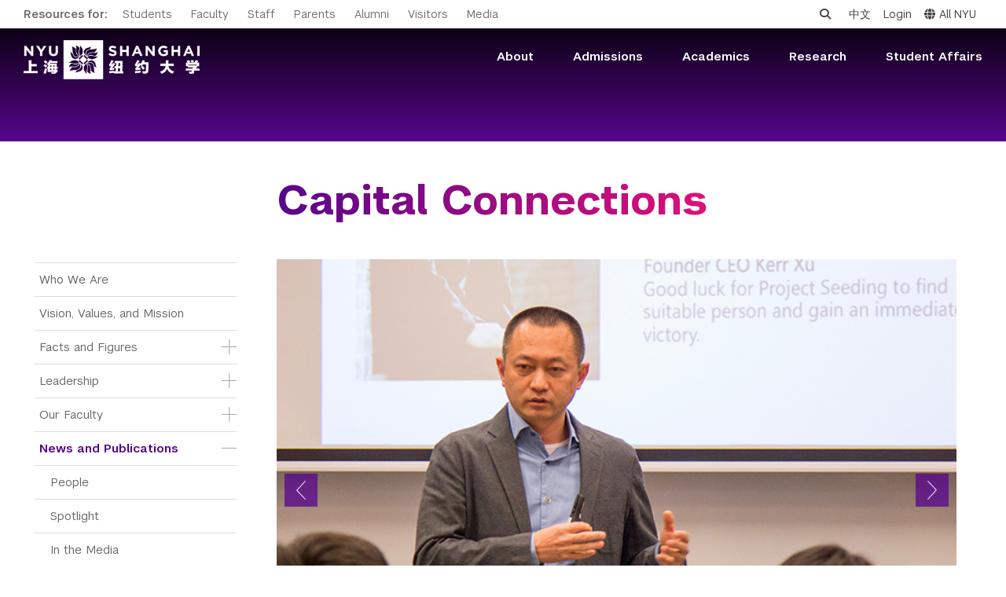

--- FILE ---
content_type: text/html; charset=UTF-8
request_url: https://shanghai.nyu.edu/photos/seeding-project?page=7
body_size: 12032
content:
<!DOCTYPE html>
<html lang="en" dir="ltr" prefix="og: https://ogp.me/ns#">
    <head>
        <meta charset="utf-8" />
<script async src="https://www.googletagmanager.com/gtag/js?id=G-XTKMZC5NF8"></script>
<script>window.dataLayer = window.dataLayer || [];function gtag(){dataLayer.push(arguments)};gtag("js", new Date());gtag("set", "developer_id.dMDhkMT", true);gtag("config", "G-XTKMZC5NF8", {"groups":"default","page_placeholder":"PLACEHOLDER_page_location"});</script>
<script>(function(w,d,s,l,i){w[l]=w[l]||[];w[l].push({'gtm.start':
new Date().getTime(),event:'gtm.js'});var f=d.getElementsByTagName(s)[0],
j=d.createElement(s),dl=l!='dataLayer'?'&amp;l='+l:'';j.async=true;j.src=
'https://www.googletagmanager.com/gtm.js?id='+i+dl;f.parentNode.insertBefore(j,f);
})(window,document,'script','dataLayer','GTM-PV8WSRV');
</script>
<meta name="abstract" content="Jointly established by New York University and East China Normal University, NYU Shanghai is the third degree-granting campus in NYU’s global network, joining NYU Abu Dhabi and NYU&#039;s campus in New York City." />
<meta name="keywords" content="NYU Shanghai, NYU, Shanghai, 上海纽约大学, 纽约大学, American Language Institute, ALI, Academic English Preparation Program, AEP, Professional English Program, PEP, Comprehensive English Program, CEP, ALI at NYU Shanghai, 美国语言研究院, 学术英语预备课程, 职业英语课程, 综合英语课程," />
<link rel="canonical" href="https://shanghai.nyu.edu/photos/seeding-project" />
<link rel="shortlink" href="https://shanghai.nyu.edu/node/7759" />
<meta name="robots" content="index, follow, max-snippet:-1, max-video-preview:-1, max-image-preview:large" />
<meta name="generator" content="NYU Shanghai Web Services" />
<meta property="og:type" content="University" />
<meta property="og:title" content="Capital Connections" />
<meta property="og:updated_time" content="2016-04-01T14:20:15+08:00" />
<meta property="fb:pages" content="401985679814054" />
<meta name="twitter:title" content="Capital Connections" />
<meta name="Generator" content="Drupal 10 (https://www.drupal.org)" />
<meta name="MobileOptimized" content="width" />
<meta name="HandheldFriendly" content="true" />
<meta name="viewport" content="width=device-width, initial-scale=1, shrink-to-fit=no" />
<meta http-equiv="x-ua-compatible" content="ie=edge" />
<link rel="icon" href="/themes/custom/shanghai/favicon.ico" type="image/vnd.microsoft.icon" />
<link rel="alternate" hreflang="en" href="https://shanghai.nyu.edu/photos/seeding-project" />

        <title>Capital Connections | NYU Shanghai</title>
        <link rel="stylesheet" media="all" href="/sites/default/files/css/css_ECaLUJoQ6Zald9qZkSxCMdrvXyMXEk4j_1N6pqhO-SA.css?delta=0&amp;language=en&amp;theme=shanghai&amp;include=eJxlkOEKxSAIRl-obo8U5rxNVhpZP_b2d-PCBhsIyjniBybALQ49qoV0z5FRxSXVYaNDiwl6Zw0XeKtcNEHxNvbCkt9edCGH2img1qZCMuzz3PI-dYIF-6zJyT6jreHfnK0geQV-Bl28Qhb-Mvqmbbabn8Gx6jIL2ccK43a78wh5Eme7DarHB4x-XiNrrA" />
<link rel="stylesheet" media="all" href="/sites/default/files/css/css_kPWAHGfP4oLsljAwdQ_sAjaENjRjTtw7aBJuYnODaQs.css?delta=1&amp;language=en&amp;theme=shanghai&amp;include=eJxlkOEKxSAIRl-obo8U5rxNVhpZP_b2d-PCBhsIyjniBybALQ49qoV0z5FRxSXVYaNDiwl6Zw0XeKtcNEHxNvbCkt9edCGH2img1qZCMuzz3PI-dYIF-6zJyT6jreHfnK0geQV-Bl28Qhb-Mvqmbbabn8Gx6jIL2ccK43a78wh5Eme7DarHB4x-XiNrrA" />
<link rel="stylesheet" media="print" href="/sites/default/files/css/css_uoBNm2FxVgWpj2yot8BUDBi4v37Wh_HWFC1YAu3mWvw.css?delta=2&amp;language=en&amp;theme=shanghai&amp;include=eJxlkOEKxSAIRl-obo8U5rxNVhpZP_b2d-PCBhsIyjniBybALQ49qoV0z5FRxSXVYaNDiwl6Zw0XeKtcNEHxNvbCkt9edCGH2img1qZCMuzz3PI-dYIF-6zJyT6jreHfnK0geQV-Bl28Qhb-Mvqmbbabn8Gx6jIL2ccK43a78wh5Eme7DarHB4x-XiNrrA" />
<link rel="stylesheet" media="all" href="https://cdnjs.cloudflare.com/ajax/libs/font-awesome/6.7.1/css/all.min.css" />
<link rel="stylesheet" media="all" href="https://globalnav.digicomm.nyu.edu/v2.8.0/global-nav.css" />
<link rel="stylesheet" media="all" href="/sites/default/files/css/css_aoF9Lu6m9loHfj-aLL1cEMw0HFnBccnalLudmrNx6fk.css?delta=5&amp;language=en&amp;theme=shanghai&amp;include=eJxlkOEKxSAIRl-obo8U5rxNVhpZP_b2d-PCBhsIyjniBybALQ49qoV0z5FRxSXVYaNDiwl6Zw0XeKtcNEHxNvbCkt9edCGH2img1qZCMuzz3PI-dYIF-6zJyT6jreHfnK0geQV-Bl28Qhb-Mvqmbbabn8Gx6jIL2ccK43a78wh5Eme7DarHB4x-XiNrrA" />
<link rel="stylesheet" media="all" href="//cdnjs.cloudflare.com/ajax/libs/magnific-popup.js/1.1.0/magnific-popup.min.css" />
<link rel="stylesheet" media="all" href="/sites/default/files/css/css_VsUYQsCzbmTA1ezhR5bPCMI7kb0Be_jtzmClGMP8rUs.css?delta=7&amp;language=en&amp;theme=shanghai&amp;include=eJxlkOEKxSAIRl-obo8U5rxNVhpZP_b2d-PCBhsIyjniBybALQ49qoV0z5FRxSXVYaNDiwl6Zw0XeKtcNEHxNvbCkt9edCGH2img1qZCMuzz3PI-dYIF-6zJyT6jreHfnK0geQV-Bl28Qhb-Mvqmbbabn8Gx6jIL2ccK43a78wh5Eme7DarHB4x-XiNrrA" />

        
                <script type="module" src="/themes/custom/shanghai/js/esm/main.js"></script>
        <script>
            var _hmt = _hmt || [];
            (function() {
            var hm = document.createElement("script");
            hm.src = "https://hm.baidu.com/hm.js?f3abcc1166e61625de6700cbb53e7d3d";
            var s = document.getElementsByTagName("script")[0];
            s.parentNode.insertBefore(hm, s);
            })();
        </script>
    </head>
        <body class="layout-no-sidebars page-node-7759 not-front not-logged-in i18n-en section-photos page-node section-node-7759 section-photos-seeding-project node-7759 node-type-album path-node node--type-album">
        <a href="#main-content" class="visually-hidden focusable skip-link">
            Skip to main content
        </a>
        <noscript><iframe src="https://www.googletagmanager.com/ns.html?id=GTM-PV8WSRV" height="0" width="0" style="display:none;visibility:hidden;"></iframe>
</noscript>
          <div class="dialog-off-canvas-main-canvas" data-off-canvas-main-canvas>
    

    <div class='nyu-header-wrapper' aria-label="Site header">
               

<div class="global-topbar" id="global-topbar">
  <div class="inner">
    <div class="topbar-logo">
      <a href="/" title="Home">
                <img src="/themes/custom/shanghai/images/r2/logo_white_topbar.png" alt="NYU Shanghai">
      </a>
    </div>
    <div class="topbar-main">
      <ul>
        <li>Resources for:</li>
        <li><a href="/students/" title="Students">Students</a></li>
        <li><a href="/academics/faculty" title="Faculty">Faculty</a></li>
        <li><a href="/staff" title="Staff">Staff</a></li>
        <li><a href="/community/parents/" title="Parents">Parents</a></li>
        <li><a href="/community/alumni" title="Alumni">Alumni</a></li>
        <li><a href="/admissions/us-visit/" title="Visitors">Visitors</a></li>
        <li><a href="/in-the-media" title="Media">Media</a></li>
      </ul>
    </div>
    <div class="topbar-side">
      <ul>
        <li class="topbar-search">
          <div class="topbar-search-form" id="topbar-search-form"><form class="search-block-form search-form form-row" data-drupal-selector="search-block-form" action="/search/node" method="get" id="search-block-form" accept-charset="UTF-8">
  




        
  <div class="js-form-item js-form-type-search form-type-search js-form-item-keys form-item-keys form-no-label mb-3">
          <label for="edit-keys" class="visually-hidden">Search</label>
                    
<input title="Enter the terms you wish to search for." data-drupal-selector="edit-keys" type="search" id="edit-keys" name="keys" value="" size="15" maxlength="128" class="form-search form-control" placeholder="Search" />

                      </div>
<div data-drupal-selector="edit-actions" class="form-actions js-form-wrapper form-wrapper mb-3 views-exposed-widget views-submit-button" id="edit-actions--3"><button data-drupal-selector="edit-submit" type="submit" id="edit-submit" value="Search" class="button js-form-submit form-submit btn btn-primary">Search</button>
</div>

</form>
</div>
          <a class="topbar-search-toggle" id="topbar-search-toggle" href="javascript:;" aria-label="Open search"><i class="fa fa-search"></i></a>
        </li>
        <li class="topbar-language-switch"><a href="/cn" title="中文">中文</a></li>
                  <li class="login"><a href="/Shibboleth.sso/Login?target=https%3A%2F%2Fshanghai.nyu.edu%2F%3Fq%3Dshib_login%2Fnode" title="Login">Login</a></li>
                <li class="topbar-all-nyu"><button class="nav-link" id="global-menu-toggle" onclick="globalNavObject.toggleNavigation();" role="button">
					<i class="fa-solid fa-globe"></i>All NYU</button></li>
        <li class="last"><button class="btn-close-navigation" id="btn-close-navigation" aria-label="All NYU Close"><i class="ion-ios-close-empty"></i></button></li>
      </ul>
    </div>
  </div>
</div>

<div class="global-header">
  <div class="inner">
    <header>
            <div class="header-logo">
        <a href="/" title="Home"><img src="/themes/custom/shanghai/images/r2/logo.png" alt="NYU Shanghai"></a>
      </div>
      <div class="mob-topbar-search">
        <button class="mob-topbar-search-toggle" id="mob-topbar-search-toggle" tabindex="0"><i class="fa fa-search"></i></button>
      </div>
      <div class="mob-topbar-search-form" id="mob-topbar-search-form"><form class="search-block-form search-form form-row" data-drupal-selector="search-block-form" action="/search/node" method="get" id="search-block-form" accept-charset="UTF-8">
  




        
  <div class="js-form-item js-form-type-search form-type-search js-form-item-keys form-item-keys form-no-label mb-3">
          <label for="edit-keys" class="visually-hidden">Search</label>
                    
<input title="Enter the terms you wish to search for." data-drupal-selector="edit-keys" type="search" id="edit-keys" name="keys" value="" size="15" maxlength="128" class="form-search form-control" placeholder="Search" />

                      </div>
<div data-drupal-selector="edit-actions" class="form-actions js-form-wrapper form-wrapper mb-3 views-exposed-widget views-submit-button" id="edit-actions--3"><button data-drupal-selector="edit-submit" type="submit" id="edit-submit" value="Search" class="button js-form-submit form-submit btn btn-primary">Search</button>
</div>

</form>
</div>
      <a href="javascript:;" class="button-toggle-nav" id="navigation-toggler" title="click to open">
        <span></span>
        <span></span>
        <span></span>
      </a>
      <nav role="navigation">
        <ul>
                                                                        <li data-mlid=542>
                                  <span>About</span>
                                <div class="submenu">
                  <div class="sub-sections">
                  <h6><span class="dash-left">subsections</span></h6>
                    <ul>
                                                                                                                                                        <li data-subsections-mlid=6787><a href="/page/who-we-are" title="Who We Are">Who We Are</a></li>
                                                                                                                                                            <li data-subsections-mlid=8843><a href="/about/vision-values-and-mission" title="Vision, Values, and Mission">Vision, Values, and Mission</a></li>
                                                                                                                                                            <li data-subsections-mlid=9289><a href="/page/facts-and-figures" title="Facts and Figures">Facts and Figures</a></li>
                                                                                                                                                            <li data-subsections-mlid=1209><a href="/about/leadership" title="Leadership">Leadership</a></li>
                                                                                                                                                            <li data-subsections-mlid=6745><a href="/academics/faculty" title="Our Faculty">Our Faculty</a></li>
                                                                                                                                                            <li data-subsections-mlid=6962><a href="/news" title="News and Publications">News and Publications</a></li>
                                                                                                                                                            <li data-subsections-mlid=9271><a href="/about/our-campus" title="Our Campus">Our Campus</a></li>
                                                                                                                                                            <li data-subsections-mlid=930><a href="/page/contact-us-0" title="Contact Us">Contact Us</a></li>
                                                                                                                                                            <li data-subsections-mlid=6949><a href="/page/nyu-shanghai-education-development-foundation" title="Support Us">Support Us</a></li>
                                                                                                                                                            <li data-subsections-mlid=532><a href="/leadership" title="Leadership">Leadership</a></li>
                                                                                            </ul>
                  </div>
                  <div class="quick-links">
                  <h6><span class="dash-left">quick links</span></h6>
                    <ul>
                                                                                                                                                                                                  <li data-quick-below-mlid=9079><a href="/about/work" title="Work Here">Work Here</a></li>
                                                                                              <li data-quick-below-mlid=6526><a href="https://commencement.shanghai.nyu.edu" title="Commencement">Commencement</a></li>
                                                                                              <li data-quick-below-mlid=6237><a href="https://foundation.shanghai.nyu.edu/" title="NYU Shanghai Foundation ">NYU Shanghai Foundation </a></li>
                                                                                              <li data-quick-below-mlid=6960><a href="/about/Compliance" title="Compliance Reporting Line">Compliance Reporting Line</a></li>
                                                                                              <li data-quick-below-mlid=8386><a href="/campus-safety" title="Campus Safety">Campus Safety</a></li>
                                                                                              <li data-quick-below-mlid=8972><a href="/ehs" title="Environmental Health &amp; Safety">Environmental Health &amp; Safety</a></li>
                                                                                              <li data-quick-below-mlid=8845><a href="/about/policies-and-guidelines" title="Policies and Guidelines">Policies and Guidelines</a></li>
                                                                                              <li data-quick-below-mlid=9274><a href="https://10years.shanghai.nyu.edu/" title="10th Anniversary">10th Anniversary</a></li>
                                                                                              <li data-quick-below-mlid=9520><a href="/page/institute-contemporary-arts" title="Art Gallery">Art Gallery</a></li>
                                                                                                                                                                                                                                                                                                                                                                                                                                                                                                                                                                                                                                                                                                                                                                              </ul>
                  </div>
                </div>
              </li>
                                      <li data-mlid=543>
                                  <span>Admissions</span>
                                <div class="submenu">
                  <div class="sub-sections">
                  <h6><span class="dash-left">subsections</span></h6>
                    <ul>
                                                                                                                                                        <li data-subsections-mlid=6816><a href="/admissions" title="Admissions Overview">Admissions Overview</a></li>
                                                                                                                                                            <li data-subsections-mlid=6759><a href="/undergraduate-admissions" title="Undergraduate Admissions">Undergraduate Admissions</a></li>
                                                                                                                                                            <li data-subsections-mlid=6658><a href="/page/graduate-and-advanced-education" title="Graduate Admissions">Graduate Admissions</a></li>
                                                                                                                                                            <li data-subsections-mlid=6773><a href="/academics/study-away/in" title="Visiting Students">Visiting Students</a></li>
                                                                                            </ul>
                  </div>
                  <div class="quick-links">
                  <h6><span class="dash-left">quick links</span></h6>
                    <ul>
                                                                                                                                                                                                                                                                                                                                                                                                                                                            <li data-quick-below-mlid=6231><a href="/page/cost-attendance" title="Tuition and Fees">Tuition and Fees</a></li>
                                                                                              <li data-quick-below-mlid=6234><a href="/academics/study-away/in" title="Study Away in Shanghai">Study Away in Shanghai</a></li>
                                                                                                                                                                                                                                                                                                                                                                                                                                                                                                                    </ul>
                  </div>
                </div>
              </li>
                                      <li data-mlid=540>
                                  <span>Academics</span>
                                <div class="submenu">
                  <div class="sub-sections">
                  <h6><span class="dash-left">subsections</span></h6>
                    <ul>
                                                                                                                                                        <li data-subsections-mlid=9514><a href="/undergraduate" title="Undergraduate Studies">Undergraduate Studies</a></li>
                                                                                                                                                            <li data-subsections-mlid=4315><a href="/academic-affairs" title="Academic Affairs">Academic Affairs</a></li>
                                                                                                                                                            <li data-subsections-mlid=4316><a href="/academics/graduate" title="Graduate and Advanced Education">Graduate and Advanced Education</a></li>
                                                                                                                                                            <li data-subsections-mlid=9594><a href="/academics/non-degree" title="Non-Degree Programs">Non-Degree Programs</a></li>
                                                                                                                                                            <li data-subsections-mlid=9540><a href="/academics/summer-academy" title="Summer Academy">Summer Academy</a></li>
                                                                                                                                                            <li data-subsections-mlid=4317><a href="/page/academic-programs" title="Academic Areas">Academic Areas</a></li>
                                                                                                                                                            <li data-subsections-mlid=678><a href="/academics/registration" title="Office of the Registrar">Office of the Registrar</a></li>
                                                                                                                                                            <li data-subsections-mlid=5046><a href="/academics/undergraduate-research/laboratory" title="Science Laboratories">Science Laboratories</a></li>
                                                                                                                                                            <li data-subsections-mlid=4969><a href="https://library.shanghai.nyu.edu/" title="Library">Library</a></li>
                                                                                                                                                            <li data-subsections-mlid=6682><a href="/content/bills-payments-and-refunds" title="Bills, Payments and Refunds">Bills, Payments and Refunds</a></li>
                                                                                            </ul>
                  </div>
                  <div class="quick-links">
                  <h6><span class="dash-left">quick links</span></h6>
                    <ul>
                                                                                                                                                                                                                                                                                                      <li data-quick-below-mlid=6948><a href="/academics/faculty" title="Our Faculty">Our Faculty</a></li>
                                                                                              <li data-quick-below-mlid=6229><a href="/page/academic-calendar" title="Academic Calendar">Academic Calendar</a></li>
                                                                                              <li data-quick-below-mlid=6532><a href="https://shanghai.nyu.edu/arc" title="Academic Resource Center">Academic Resource Center</a></li>
                                                                                              <li data-quick-below-mlid=6233><a href="/advising" title="Academic Advising">Academic Advising</a></li>
                                                                                              <li data-quick-below-mlid=6872><a href="/academics/study-away/in" title="Study Away in Shanghai">Study Away in Shanghai</a></li>
                                                                                              <li data-quick-below-mlid=6919><a href="/technology-services" title="Technology Services">Technology Services</a></li>
                                                                                              <li data-quick-below-mlid=9406><a href="/page/interdisciplinary-colloquium" title="Interdisciplinary Colloquium">Interdisciplinary Colloquium</a></li>
                                                                                              <li data-quick-below-mlid=9080><a href="/about/work" title="Work Here">Work Here</a></li>
                                                                                                                                                                                                                                                                                                                                                                                                                                                                                                                                                                                                                                                                          </ul>
                  </div>
                </div>
              </li>
                                      <li data-mlid=853>
                                  <span>Research</span>
                                <div class="submenu">
                  <div class="sub-sections">
                  <h6><span class="dash-left">subsections</span></h6>
                    <ul>
                                                                                                                                                        <li data-subsections-mlid=1380><a href="https://research.shanghai.nyu.edu/" title="Research Homepage">Research Homepage</a></li>
                                                                                                                                                            <li data-subsections-mlid=4899><a href="https://research.shanghai.nyu.edu/news" title="Research News">Research News</a></li>
                                                                                                                                                            <li data-subsections-mlid=4900><a href="https://research.shanghai.nyu.edu/centers-and-institutes" title="Centers &amp; Institutes">Centers &amp; Institutes</a></li>
                                                                                                                                                            <li data-subsections-mlid=4901><a href="https://research.shanghai.nyu.edu/resources" title="Resources &amp; Support">Resources &amp; Support</a></li>
                                                                                                                                                            <li data-subsections-mlid=9374><a href="https://research.shanghai.nyu.edu/research-opportunities/student-research-opportunities" title="Student Research">Student Research</a></li>
                                                                                            </ul>
                  </div>
                  <div class="quick-links">
                  <h6><span class="dash-left">quick links</span></h6>
                    <ul>
                                                                                                                                                                                                                                                                                                                                                        <li data-quick-below-mlid=9282><a href="https://10years.shanghai.nyu.edu/en/10-years-discovery-and-impact" title="10 Years of Research">10 Years of Research</a></li>
                                                                                              <li data-quick-below-mlid=6223><a href="https://research.shanghai.nyu.edu/content/research-highlights-2024-2025" title="Research Highlights">Research Highlights</a></li>
                                                                                              <li data-quick-below-mlid=6222><a href="https://research.shanghai.nyu.edu/funding-opportunities" title="Funding Opportunities">Funding Opportunities</a></li>
                                                                                              <li data-quick-below-mlid=9409><a href="/academics/faculty" title="Our Faculty">Our Faculty</a></li>
                                                                                              <li data-quick-below-mlid=6235><a href="https://research.shanghai.nyu.edu/events/" title="Research Events">Research Events</a></li>
                                                                                              <li data-quick-below-mlid=6997><a href="https://research.shanghai.nyu.edu/resources/research-agreements" title="Research Agreements">Research Agreements</a></li>
                                                                                              <li data-quick-below-mlid=9233><a href="https://research.shanghai.nyu.edu/resources/human-subjects" title="Human Subjects">Human Subjects</a></li>
                                                                                              <li data-quick-below-mlid=9223><a href="https://netprogram.shanghai.nyu.edu" title="N.E.T. Program">N.E.T. Program</a></li>
                                                                                              <li data-quick-below-mlid=9408><a href="https://research.shanghai.nyu.edu/programs-and-groups" title="Programs and Groups">Programs and Groups</a></li>
                                                                                              <li data-quick-below-mlid=9418><a href="https://sbsl.shanghai.nyu.edu" title="Social and Behavioral Science Laboratory">Social and Behavioral Science Laboratory</a></li>
                                                                                                                                                                                                                                                                                                                                                                                                                                                                                                                                                                                                                        </ul>
                  </div>
                </div>
              </li>
                                      <li data-mlid=2918>
                                  <span>Student Affairs</span>
                                <div class="submenu">
                  <div class="sub-sections">
                  <h6><span class="dash-left">subsections</span></h6>
                    <ul>
                                                                                                                                                        <li data-subsections-mlid=6932><a href="/page/student-affairs" title="Student Affairs Overview">Student Affairs Overview</a></li>
                                                                                                                                                            <li data-subsections-mlid=945><a href="/campuslife/welcome-nyu-shanghai" title="New Student Programs">New Student Programs</a></li>
                                                                                                                                                            <li data-subsections-mlid=964><a href="/campuslife/residential-education-housing" title="Residential Education &amp; Housing">Residential Education &amp; Housing</a></li>
                                                                                                                                                            <li data-subsections-mlid=958><a href="/campus-life/involvement" title="Activities &amp; Community Engagement">Activities &amp; Community Engagement</a></li>
                                                                                                                                                            <li data-subsections-mlid=949><a href="/campus-life/athletics" title="Athletics and Fitness">Athletics and Fitness</a></li>
                                                                                                                                                            <li data-subsections-mlid=6027><a href="/page/center-student-belonging" title="Center for Student Belonging">Center for Student Belonging</a></li>
                                                                                                                                                            <li data-subsections-mlid=983><a href="/campus-life/career" title="Career Development">Career Development</a></li>
                                                                                                                                                            <li data-subsections-mlid=972><a href="/campus-life/health-wellness" title="Health and Wellness">Health and Wellness</a></li>
                                                                                                                                                            <li data-subsections-mlid=944><a href="/campuslife/community-standards-resources" title="Community Standards &amp; Resources">Community Standards &amp; Resources</a></li>
                                                                                            </ul>
                  </div>
                  <div class="quick-links">
                  <h6><span class="dash-left">quick links</span></h6>
                    <ul>
                                                                                                                                                                                                                                                                                                                                                                                                          <li data-quick-below-mlid=6226><a href="/campuslife/community-standards-resources" title="Community Standards">Community Standards</a></li>
                                                                                              <li data-quick-below-mlid=6224><a href="/campus-safety/emergency" title="Emergency Support">Emergency Support</a></li>
                                                                                              <li data-quick-below-mlid=6527><a href="https://commencement.shanghai.nyu.edu" title="Commencement">Commencement</a></li>
                                                                                              <li data-quick-below-mlid=6751><a href="https://shanghai.nyu.edu/blogs" title="Blogs">Blogs</a></li>
                                                                                              <li data-quick-below-mlid=6232><a href="/technology-services" title="Technology Services">Technology Services</a></li>
                                                                                              <li data-quick-below-mlid=9564><a href="/student-finance/student-reimbursement" title="Student Reimbursement">Student Reimbursement</a></li>
                                                                                                                                                                                                                                                                                                                                                                                                                                                                                                                                                                      </ul>
                  </div>
                </div>
              </li>
                              </ul>
      </nav>
    </header>
  </div>
</div>
<div class="popup-all-nyu" id="popup-all-nyu">
  <div class="popup-backdrop"></div>
  <div class="popup-grid">
    <ul>
      <li></li>
      <li></li>
      <li></li>
      <li></li>
      <li></li>
      <li></li>
      <li></li>
      <li></li>
      <li></li>
      <li></li>
    </ul>
  </div>
  <div class="popup-bd">
          <div class="nyu-centers">
        <h2><span class="dash-left">NYU Around the World</span></h2>
                                        <ul>
                                                    <li class="nyu-links-campus">
                            <a href="http://nyu.edu">
                New York
              </a>
                                                                                    <a href="http://shanghai.nyu.edu/">
                Shanghai
              </a>
                                                                                    <a href="http://nyuad.nyu.edu/">
                Abu Dhabi
              </a>
                              </li>
                                                                                      <li class="nyu-links-center">
                            <a href="http://www.nyu.edu/accra">
                Accra
              </a>
                                                                                    <a href="http://www.nyu.edu/berlin">
                Berlin
              </a>
                                                                                    <a href="http://www.nyu.edu/buenosaires">
                Buenos Aires
              </a>
                                                                                    <a href="http://www.nyu.edu/florence">
                Florence
              </a>
                                                                                    <a href="http://www.nyu.edu/london">
                London
              </a>
                            </li>
                                                                                      <li class="nyu-links-center">
                            <a href="http://www.nyu.edu/los-angeles">
                Los Angeles
              </a>
                                                                                    <a href="http://www.nyu.edu/madrid">
                Madrid
              </a>
                                                                                    <a href="http://www.nyu.edu/paris">
                Paris
              </a>
                                                                                    <a href="http://www.nyu.edu/prague">
                Prague
              </a>
                                                                                    <a href="http://www.nyu.edu/sydney">
                Sydney
              </a>
                            </li>
                                                                                      <li class="nyu-links-center">
                            <a href="http://www.nyu.edu/telaviv">
                Tel Aviv
              </a>
                                                                                    <a href="http://www.nyu.edu/tulsa">
                Tulsa
              </a>
                                                                                    <a href="http://www.nyu.edu/washingtondc">
                Washington DC
              </a>
                            </li>
                                                  </ul>
    </div>
    <div class="nyu-schools">
      <h3><span class="dash-left">Schools</span></h3>
      <ul>
        <li class="nyu-links-school">
                      <a href="http://as.nyu.edu/" title="Arts and Science" target="_blank">Arts and Science</a>
                        <ul class="nyu-schools-child">
                              <li><a href="http://cas.nyu.edu/" title="College of Arts and Science" target="_blank">College of Arts and Science</a></li>
                              <li><a href="http://gsas.nyu.edu/" title="Graduate School of Arts and Science" target="_blank">Graduate School of Arts and Science</a></li>
                              <li><a href="http://www.liberalstudies.nyu.edu/" title="Liberal Studies" target="_blank">Liberal Studies</a></li>
                          </ul>
                                  <a href="http://www.nyu.edu/dental/" title="College of Dentistry" target="_blank">College of Dentistry</a>
                                  <a href="http://www.cims.nyu.edu/" title="Courant Institute of Mathematical Sciences" target="_blank">Courant Institute of Mathematical Sciences</a>
                                  <a href="http://gallatin.nyu.edu/" title="Gallatin School of Individualized Study" target="_blank">Gallatin School of Individualized Study</a>
                                  <a href="http://school.med.nyu.edu/" title="Grossman School of Medicine" target="_blank">Grossman School of Medicine</a>
                                  <a href="http://www.nyu.edu/isaw/" title="Institute for the Study of the Ancient World" target="_blank">Institute for the Study of the Ancient World</a>
                                  <a href="https://ifa.nyu.edu/" title="Institute of Fine Arts" target="_blank">Institute of Fine Arts</a>
                                  <a href="http://www.stern.nyu.edu/" title="Leonard N. Stern School of Business" target="_blank">Leonard N. Stern School of Business</a>
                                  <a href="https://medli.nyu.edu/" title="Long Island School of Medicine" target="_blank">Long Island School of Medicine</a>
                                  <a href="http://wagner.nyu.edu/" title="Robert F. Wagner Graduate School of Public Service" target="_blank">Robert F. Wagner Graduate School of Public Service</a>
                                  <a href="http://nursing.nyu.edu/" title="Rory Meyers College of Nursing" target="_blank">Rory Meyers College of Nursing</a>
                                  <a href="http://publichealth.nyu.edu/" title="School of Global Public Health" target="_blank">School of Global Public Health</a>
                                  <a href="http://www.law.nyu.edu/" title="School of Law" target="_blank">School of Law</a>
                                  <a href="http://www.sps.nyu.edu/" title="School of Professional Studies" target="_blank">School of Professional Studies</a>
                                  <a href="http://www.nyu.edu/socialwork/" title="Silver School of Social Work" target="_blank">Silver School of Social Work</a>
                                  <a href="http://steinhardt.nyu.edu/" title="Steinhardt School of Culture, Education, and Human Development" target="_blank">Steinhardt School of Culture, Education, and Human Development</a>
                                  <a href="http://engineering.nyu.edu/" title="Tandon School of Engineering" target="_blank">Tandon School of Engineering</a>
                                  <a href="http://tisch.nyu.edu/" title="Tisch School of the Arts" target="_blank">Tisch School of the Arts</a>
                              </li>
      </ul>
    </div>
  </div>
<button class="btn-close-all-nyu" id="btn-close-all-nyu" aria-label="close"><i class="ion-ios-close-empty"></i></button>
</div>

            <div class="global-page-banner"></div>
    </div>

          <div class="highlighted">
        <aside class="container section clearfix" role="complementary">
            <div data-drupal-messages-fallback class="hidden"></div>


        </aside>
      </div>
    
    <div id="page">
                  <div id="main" role="main">
                      <div id="navigation">
              


  <div class="navigation-move">&nbsp;</div>
  <div class="viewport">
    <div  class="row overview region region-navigation">
      <nav role="navigation" aria-labelledby="block-menu-block-2-menu" id="block-menu-block-2" class="block block-menu navigation menu--main">
            
  <h2 class="visually-hidden" id="block-menu-block-2-menu">Main Menu Tree</h2>
  

        
              <ul class="clearfix nav navbar-nav">
                                            
      
      <li data-mlid=6787 data-langcode=en  class="nav-item">
                          <a href="/page/who-we-are" title="About NYU Shanghai" class="nav-link nav-link--page-who-we-are" data-drupal-link-system-path="node/342">Who We Are</a>
              </li>
                                        
      
      <li data-mlid=8843 data-langcode=en  class="nav-item">
                          <a href="/about/vision-values-and-mission" class="nav-link nav-link--about-vision-values-and-mission" data-drupal-link-system-path="node/25723">Vision, Values, and Mission</a>
              </li>
                                        
      
      <li data-mlid=9289 data-langcode=en  class="nav-item menu-item--expanded dropdown">
                          <a href="/page/facts-and-figures" class="nav-link dropdown-toggle nav-link--page-facts-and-figures" data-bs-toggle="dropdown" aria-expanded="false" aria-haspopup="true" data-drupal-link-system-path="node/34340">Facts and Figures</a>
                        <ul class="dropdown-menu" >
                                            
      
      <li data-mlid=9301 data-langcode=en  class="dropdown-item">
                          <a href="/about/institutional-research" title="" class="nav-link--about-institutional-research" data-drupal-link-system-path="node/35484">Institutional Research</a>
              </li>
        </ul>
  
              </li>
                                        
      
      <li data-mlid=1209 data-langcode=en  class="nav-item menu-item--expanded dropdown">
                          <a href="/about/leadership" title="" class="nav-link dropdown-toggle nav-link--about-leadership" data-bs-toggle="dropdown" aria-expanded="false" aria-haspopup="true" data-drupal-link-system-path="about/leadership">Leadership</a>
                        <ul class="dropdown-menu" >
                                            
      
      <li data-mlid=8968 data-langcode=en  class="dropdown-item">
                          <a href="/page/yu-lizhong" title="Chancellor Emeritus" class="nav-link--page-yu-lizhong" data-drupal-link-system-path="node/26996">Chancellor Emeritus</a>
              </li>
                                        
      
      <li data-mlid=9582 data-langcode=en  class="dropdown-item">
                          <a href="/page/joanna-waley-cohen" class="nav-link--page-joanna-waley-cohen" data-drupal-link-system-path="node/43541">Provost Emerita</a>
              </li>
        </ul>
  
              </li>
                                        
      
      <li data-mlid=6745 data-langcode=en  class="nav-item menu-item--expanded dropdown">
                          <a href="/academics/faculty" title="Our Faculty" class="nav-link dropdown-toggle nav-link--academics-faculty" data-bs-toggle="dropdown" aria-expanded="false" aria-haspopup="true" data-drupal-link-system-path="node/15215">Our Faculty</a>
                        <ul class="dropdown-menu" >
                                            
      
      <li data-mlid=5902 data-langcode=en  class="dropdown-item">
                          <a href="https://shanghai.nyu.edu/academics/faculty-directory" title="Faculty Directory" class="nav-link-https--shanghainyuedu-academics-faculty-directory">Faculty Directory</a>
              </li>
                                        
      
      <li data-mlid=641 data-langcode=en  class="dropdown-item">
                          <a href="/page/open-positions" title="Open Positions" class="nav-link--page-open-positions" data-drupal-link-system-path="node/339">Open Positions</a>
              </li>
                                        
      
      <li data-mlid=6873 data-langcode=en  class="dropdown-item">
                          <a href="https://faculty.shanghai.nyu.edu/" class="nav-link-https--facultyshanghainyuedu-">Faculty Portal</a>
              </li>
                                        
      
      <li data-mlid=8881 data-langcode=en  class="dropdown-item">
                          <a href="/academics/teaching-resources" title="Teaching Resources" class="nav-link--academics-teaching-resources" data-drupal-link-system-path="node/26303">Teaching Resources</a>
              </li>
        </ul>
  
              </li>
                                        
      
      <li data-mlid=6962 data-langcode=en  class="nav-item menu-item--expanded active dropdown">
                          <a href="/news" title="News and Publications" class="nav-link active dropdown-toggle nav-link--news" data-bs-toggle="dropdown" aria-expanded="false" aria-haspopup="true" data-drupal-link-system-path="news">News and Publications</a>
                        <ul class="dropdown-menu" >
                                            
      
      <li data-mlid=6951 data-langcode=en  class="dropdown-item">
                          <a href="/stories" title="People" class="nav-link--stories" data-drupal-link-system-path="stories">People</a>
              </li>
                                        
      
      <li data-mlid=6952 data-langcode=en  class="dropdown-item">
                          <a href="/is" title="Academics in Focus" class="nav-link--is" data-drupal-link-system-path="is">Spotlight</a>
              </li>
                                        
      
      <li data-mlid=5878 data-langcode=en  class="dropdown-item">
                          <a href="/in-the-media" title="" class="nav-link--in-the-media" data-drupal-link-system-path="in-the-media">In the Media</a>
              </li>
                                        
      
      <li data-mlid=6954 data-langcode=en  class="dropdown-item">
                          <a href="/videos" title="Videos" class="nav-link--videos" data-drupal-link-system-path="videos">Videos</a>
              </li>
                                        
      
      <li data-mlid=6955 data-langcode=en  class="dropdown-item active">
                          <a href="/gallery" title="Photos" class="active nav-link--gallery" data-drupal-link-system-path="gallery">Photos</a>
              </li>
                                        
      
      <li data-mlid=4998 data-langcode=en  class="dropdown-item">
                          <a href="/gazette" title="Weekly Newsletter" class="nav-link--gazette" data-drupal-link-system-path="gazette">Newsletters</a>
              </li>
                                        
      
      <li data-mlid=6941 data-langcode=en  class="dropdown-item">
                          <a href="/page/publications" class="nav-link--page-publications" data-drupal-link-system-path="node/21264">Publications</a>
              </li>
                                        
      
      <li data-mlid=6957 data-langcode=en  class="dropdown-item">
                          <a href="/event-highlight" title="Event Highlights" class="nav-link--event-highlight" data-drupal-link-system-path="event-highlight">Event Highlights</a>
              </li>
                                        
      
      <li data-mlid=6749 data-langcode=en  class="dropdown-item">
                          <a href="/blogs" title="Blogs" class="nav-link--blogs" data-drupal-link-system-path="blogs">Blogs</a>
              </li>
        </ul>
  
              </li>
                                        
      
      <li data-mlid=9271 data-langcode=en  class="nav-item menu-item--expanded dropdown">
                          <a href="/about/our-campus" class="nav-link dropdown-toggle nav-link--about-our-campus" data-bs-toggle="dropdown" aria-expanded="false" aria-haspopup="true" data-drupal-link-system-path="node/33209">Our Campus</a>
                        <ul class="dropdown-menu" >
                                            
      
      <li data-mlid=6945 data-langcode=en  class="dropdown-item">
                          <a href="/about/directions" title="Directions" class="nav-link--about-directions" data-drupal-link-system-path="node/21605">Directions</a>
              </li>
        </ul>
  
              </li>
                                        
      
      <li data-mlid=930 data-langcode=en  class="nav-item">
                          <a href="/page/contact-us-0" class="nav-link nav-link--page-contact-us-0" data-drupal-link-system-path="node/501">Contact Us</a>
              </li>
                                        
      
      <li data-mlid=6949 data-langcode=en  class="nav-item">
                          <a href="/page/nyu-shanghai-education-development-foundation" class="nav-link nav-link--page-nyu-shanghai-education-development-foundation" data-drupal-link-system-path="node/21622">Support Us</a>
              </li>
                                        
      
      <li data-mlid=532 data-langcode=en  class="nav-item">
                          <a href="/leadership" class="nav-link nav-link--leadership" data-drupal-link-system-path="leadership">Leadership</a>
              </li>
        </ul>
  


  </nav>
<nav role="navigation" aria-labelledby="block-menu-block-5-menu" id="block-menu-block-5" class="block block-menu navigation menu--menu-quick-links">
            
  <h2 class="visually-hidden" id="block-menu-block-5-menu">Gateway Menu</h2>
  

        
              <ul class="clearfix nav navbar-nav">
                                            
      
      <li data-mlid=3741 data-langcode=en  class="nav-item">
                          <a href="/students" class="nav-link nav-link--students" data-drupal-link-system-path="node/5778">Students</a>
              </li>
                                        
      
      <li data-mlid=6689 data-langcode=en  class="nav-item">
                          <a href="/academics/faculty" class="nav-link nav-link--academics-faculty" data-drupal-link-system-path="node/15215">Faculty</a>
              </li>
                                        
      
      <li data-mlid=530 data-langcode=en  class="nav-item">
                          <a href="/staff" class="nav-link nav-link--staff" data-drupal-link-system-path="node/14088">Staff</a>
              </li>
                                        
      
      <li data-mlid=1463 data-langcode=en  class="nav-item">
                          <a href="/page/alumni" class="nav-link nav-link--page-alumni" data-drupal-link-system-path="node/14125">Alumni</a>
              </li>
                                        
      
      <li data-mlid=6513 data-langcode=en  class="nav-item">
                          <a href="/community/parents" title="Parents" class="nav-link nav-link--community-parents" data-drupal-link-system-path="node/14101">Parents</a>
              </li>
        </ul>
  


  </nav>

    </div>
  </div>

            </div>
            <div id="content" class="column" role="main">
              <div class="content-inside">
          
          
  <nav role="navigation" aria-label="breadcrumb" style="">
  <ol class="breadcrumb">
            <li class="breadcrumb-item">
        <a href="/">Home</a>
      </li>
        </ol>
</nav>


          <a id="main-content"></a>
          
                      <h1 class="page__title title" id="page-title">Capital Connections </h1>
                    

          <div data-drupal-messages-fallback class="hidden"></div>

          
          

                    
            <div id="block-shanghai-content" class="block block-system block-system-main-block">
  
    
      <div class="content">
      

<article data-history-node-id="7759" class="node node--type-album node--promoted node--sticky node--view-mode-full clearfix">
  <header>
    
        
      </header>
  <div class="node__content clearfix">

  <!-- Fotorama -->
<div class="fotorama" data-width="100%" data-ratio="3/2" data-max-width="100%" data-nav="thumbs" data-loop="true" data-arrows="true"
     data-click="true"
     data-swipe="false" data-fit="cover">

    <a href="https://cdn.shanghai.nyu.edu/sites/default/files/field/album_picture/img_0462_0.jpg" data-thumb="https://cdn.shanghai.nyu.edu/sites/default/files/styles/thumbnail/public/field/album_picture/img_0462_0.jpg?itok=z1ggLJQp" alt="" 
    data-caption=""></a>
  
    <a href="https://cdn.shanghai.nyu.edu/sites/default/files/field/album_picture/img_0387.jpg" data-thumb="https://cdn.shanghai.nyu.edu/sites/default/files/styles/thumbnail/public/field/album_picture/img_0387.jpg?itok=QoCUKMHY" alt="" 
    data-caption=""></a>
  
    <a href="https://cdn.shanghai.nyu.edu/sites/default/files/field/album_picture/img_0364_0.jpg" data-thumb="https://cdn.shanghai.nyu.edu/sites/default/files/styles/thumbnail/public/field/album_picture/img_0364_0.jpg?itok=EO0pEFYW" alt="" 
    data-caption=""></a>
  
    <a href="https://cdn.shanghai.nyu.edu/sites/default/files/field/album_picture/img_0369.jpg" data-thumb="https://cdn.shanghai.nyu.edu/sites/default/files/styles/thumbnail/public/field/album_picture/img_0369.jpg?itok=W7eIQaC3" alt="" 
    data-caption=""></a>
  
    <a href="https://cdn.shanghai.nyu.edu/sites/default/files/field/album_picture/img_0411.jpg" data-thumb="https://cdn.shanghai.nyu.edu/sites/default/files/styles/thumbnail/public/field/album_picture/img_0411.jpg?itok=0dRE62f8" alt="" 
    data-caption=""></a>
  
    <a href="https://cdn.shanghai.nyu.edu/sites/default/files/field/album_picture/img_0448.jpg" data-thumb="https://cdn.shanghai.nyu.edu/sites/default/files/styles/thumbnail/public/field/album_picture/img_0448.jpg?itok=BJKUXm-Z" alt="" 
    data-caption=""></a>
  
    <a href="https://cdn.shanghai.nyu.edu/sites/default/files/field/album_picture/img_0509.jpg" data-thumb="https://cdn.shanghai.nyu.edu/sites/default/files/styles/thumbnail/public/field/album_picture/img_0509.jpg?itok=dZb1U4u6" alt="" 
    data-caption=""></a>
  
    <a href="https://cdn.shanghai.nyu.edu/sites/default/files/field/album_picture/img_0560.jpg" data-thumb="https://cdn.shanghai.nyu.edu/sites/default/files/styles/thumbnail/public/field/album_picture/img_0560.jpg?itok=FoVwfH9o" alt="" 
    data-caption=""></a>
  

</div>
  <div class="field field-name-field-album-picture field-type-image">
      </div>
  


<div class="social-share">
<span class="share-label">Share:</span>
  <ul class="mrcs-social-share--share-services">
          <li>
        <a id="share-service-facebook" class="share-service-link share-service-facebook social-share-facebook" target="_blank" href="https://www.facebook.com/share.php?u=https%3A//shanghai.nyu.edu/photos/seeding-project&amp;title=Capital%20Connections%20" title="Facebook" rel="noopener noreferrer">
          <span class="share-service-name">Facebook</span>
        </a>
      </li>
          <li>
        <a id="share-service-twitter" class="share-service-link share-service-twitter social-share-twitter" target="_blank" href="https://twitter.com/intent/tweet?text=Capital%20Connections%20&amp;url=https%3A//shanghai.nyu.edu/photos/seeding-project&amp;status=Capital%20Connections%20%20https%3A//shanghai.nyu.edu/photos/seeding-project" title="Twitter" rel="noopener noreferrer">
          <span class="share-service-name">Twitter</span>
        </a>
      </li>
          <li>
        <a id="share-service-weibo" class="share-service-link share-service-weibo social-share-weibo" target="_blank" href="http://service.weibo.com/share/share.php?url=https%3A//shanghai.nyu.edu/photos/seeding-project&amp;title=Capital%20Connections%20" title="Weibo" rel="noopener noreferrer">
          <span class="share-service-name">Weibo</span>
        </a>
      </li>
      </ul>
</div>


            
  </div>
</article>

    </div>
  </div>



                              </div>
          </div>

        <div id="modalBackdrop"></div>
        </div>
              </div>

    <footer class="site-footer">
              <div class="footer-container">
            <section class="row region region-footer">
    <div id="block-nyu-sh-block-footer" class="block block-nyu-sh block-nyu-sh-footer-block">
  
    
      <div class="content">
      <div class="global-footer">
  <div class="inner">
      <div class="footer-main">
          <div class="footer-menu-wrap">
                                                                <div class="footer-menu">
                  <h5>Portal Campuses</h5>
                                    <ul>
                                                                  <li><a title="New York" href="http://www.nyu.edu">
                        New York</a></li>
                                                                                        <li><a title="Shanghai" href="http://shanghai.nyu.edu">
                        Shanghai</a></li>
                                                                                        <li><a title="Abu Dhabi" href="http://nyuad.nyu.edu">
                        Abu Dhabi</a></li>
                                                                                                    </ul>
                                  </div>
                                                        <div class="footer-menu">
                  <h5>Get in Touch</h5>
                                    <ul>
                                                                  <li><a title="Contact Us" href="https://shanghai.nyu.edu/page/contact-us-0">
                        Contact Us</a></li>
                                                                                        <li><a title="Campus Tour" href="https://shanghai.nyu.edu/page/visit-our-campus">
                        Campus Tour</a></li>
                                                                                        <li><a title="Jobs" href="https://shanghai.nyu.edu/about/work">
                        Jobs</a></li>
                                                                                                    </ul>
                                  </div>
                                                        <div class="footer-menu">
                  <h5>Quicklinks</h5>
                                    <ul>
                                                                                                            <li><a title="Students" href="https://shanghai.nyu.edu/students">
                        Students</a></li>
                                                                                        <li><a title="Accessibility" href="https://www.nyu.edu/footer/accessibility.html">
                        Accessibility</a></li>
                                                                                                                                                                                                                                                            <li><div id="mailto" class="cursor-hand" aria-valuetext="Shanghai.digicomm@nyu.edu">Website Feedback</div></li>
                                                          </ul>
                                  </div>
                                              </div>
      </div>
      <div class="footer-side">
          <div class="footer-logo">
              <a href="/" title="NYU Shanghai"><img src="/themes/custom/shanghai/images/r2/logo_white.png" alt="NYU Shanghai"></a>
          </div>
          <div class="footer-menu">
                            <h5>Connect with NYU Shanghai</h5>
              <ul>
                                                      <li>
                      <a href="https://twitter.com/nyushanghai/"
                      title=" Twitter">
                          <i class="fa-brands fa-x-twitter"></i>
                      </a>
                  </li>
                                                                        <li>
                      <a href="https://www.facebook.com/NYUShanghai/"
                      title=" Facebook">
                          <i class="fa-brands fa-facebook-f"></i>
                      </a>
                  </li>
                                                                        <li>
                      <a href="https://www.youtube.com/channel/UC8ytAYhNDxyp0EX1MjaRdHQ/featured"
                      title=" YouTube">
                          <i class="fa-brands fa-youtube"></i>
                      </a>
                  </li>
                                                                        <li>
                      <a href="https://www.instagram.com/nyushanghai/"
                      title="Instagram">
                          <i class="fa-brands fa-instagram"></i>
                      </a>
                  </li>
                                                                        <li>
                      <a href="https://e.weibo.com/nyushanghai/"
                      title=" Weibo">
                          <i class="fa-brands fa-weibo"></i>
                      </a>
                  </li>
                                                                        <li>
                      <a href="https://cdn.shanghai.nyu.edu/sites/default/files/contact_card-01.jpg"
                      title="Wechat">
                          <i class="fa-brands fa-weixin"></i>
                      </a>
                  </li>
                                                                        <li>
                      <a href="https://space.bilibili.com/455691074?spm_id_from=333.337.0.0"
                      title="Bilibili">
                          <i class="fa-brands fa-bilibili"></i>
                      </a>
                  </li>
                                                                        <li>
                      <a href="https://v.douyin.com/kyGn5A6/"
                      title="Douyin">
                          <i class="fa-brands fa-tiktok"></i>
                      </a>
                  </li>
                                                                        <li>
                      <a href="https://www.linkedin.com/school/nyushanghai/"
                      title="Linkedin">
                          <i class="fa-brands fa-linkedin-in"></i>
                      </a>
                  </li>
                                                                        <li>
                      <a href="https://www.xiaohongshu.com/user/profile/64bf3c5100000000140384d1"
                      title="Red">
                          <i class="fa fa-red"></i>
                      </a>
                  </li>
                                                  </ul>
                        </div>
      </div>
    </div>
</div>

<div class="bottom_link">
  <div class="inner">
    <div class="footer-statement">
      <h4>New York University</h4>
      <p>
        Equal Opportunity and Non-Discrimination at NYU - New York University is committed to maintaining an environment that encourages and fosters respect for individual values and appropriate conduct among all persons. In all University spaces—physical and digital—programming, activities, and events are carried out in accordance with applicable law as well as University policy, which includes but is not limited to its <a href="https://www.nyu.edu/about/policies-guidelines-compliance/equal-opportunity/harassment-and-discrimination.html" title="Non-Discrimination and Anti-Harassment Policy">Non-Discrimination and <span style="white-space: nowrap;">Anti-Harassment Policy</span></a>.
      </p>
    </div>
    <div class="copyright-block">
      <div class="footer-resister">
          <a title="沪ICP备15010846号-2" href="http://beian.miit.gov.cn" target="_blank">沪ICP备15010846号-2</a>
          <a title="沪公网安备31011502017015号" target="_blank" href="http://www.beian.gov.cn/portal/registerSystemInfo?recordcode=31011502017015"><img alt="沪公网安备ICP" src="/themes/custom/shanghai/images/ghs.png">沪公网安备31011502017015号</a>
      </div>
      <div class="footer-copyright">
          © 2026 All rights reserved New York University Shanghai
      </div>
    </div>
  </div>
</div>
    </div>
  </div>

  </section>

        </div>
        
        
          </footer>

  </div>

        
        <script type="application/json" data-drupal-selector="drupal-settings-json">{"path":{"baseUrl":"\/","pathPrefix":"","currentPath":"node\/7759","currentPathIsAdmin":false,"isFront":false,"currentLanguage":"en","currentQuery":{"page":"7"}},"pluralDelimiter":"\u0003","suppressDeprecationErrors":true,"back_to_top":{"back_to_top_button_trigger":100,"back_to_top_speed":1200,"back_to_top_prevent_on_mobile":false,"back_to_top_prevent_in_admin":true,"back_to_top_button_type":"image","back_to_top_button_text":"Back to top"},"google_analytics":{"account":"G-XTKMZC5NF8","trackOutbound":true,"trackMailto":true,"trackTel":true,"trackDownload":true,"trackDownloadExtensions":"7z|aac|arc|arj|asf|asx|avi|bin|csv|doc(x|m)?|dot(x|m)?|exe|flv|gif|gz|gzip|hqx|jar|jpe?g|js|mp(2|3|4|e?g)|mov(ie)?|msi|msp|pdf|phps|png|ppt(x|m)?|pot(x|m)?|pps(x|m)?|ppam|sld(x|m)?|thmx|qtm?|ra(m|r)?|sea|sit|tar|tgz|torrent|txt|wav|wma|wmv|wpd|xls(x|m|b)?|xlt(x|m)|xlam|xml|z|zip"},"nyu_sh":{"currentUser":"noadmin"},"ajaxTrustedUrl":{"\/search\/node":true},"user":{"uid":0,"permissionsHash":"0b496b401cf0172d65be24d0f4d11fc9a3a90ad2b1fd932953a7e5d597c76c15"}}</script>
<script src="/sites/default/files/js/js_1ljOGN_KU7jBeXmQILFuAM3bpm1QpSz76M6vwhKh164.js?scope=footer&amp;delta=0&amp;language=en&amp;theme=shanghai&amp;include=eJxlzAEKwyAMBdAL2XmkEK3TtGkiRhnefoOxFjoI_M_7kIBxh66fqz5cHTZzQbVbb1ghYGuk_oT_KbMG5MX6ZJLssmrmBCjIs1M0fwcnc4AVv72gMs7UfvANZwUlF6T749MPzEJPikvVOurlomuCQ9fByR7GFPc38XJZdQ"></script>
<script src="https://globalnav.digicomm.nyu.edu/v2.8.0/global-nav.js"></script>
<script src="https://cdn.jsdelivr.net/npm/gsap@3.13.0/dist/gsap.min.js"></script>
<script src="https://cdn.jsdelivr.net/npm/gsap@3.13.0/dist/ScrollTrigger.min.js"></script>
<script src="https://cdn.jsdelivr.net/npm/gsap@3.13.0/dist/ScrollSmoother.min.js"></script>
<script src="/sites/default/files/js/js_qjTqqBgTcTPKkjg7ZpLsLcbAoBLo7_mfO6_u-VntgqA.js?scope=footer&amp;delta=5&amp;language=en&amp;theme=shanghai&amp;include=eJxlzAEKwyAMBdAL2XmkEK3TtGkiRhnefoOxFjoI_M_7kIBxh66fqz5cHTZzQbVbb1ghYGuk_oT_KbMG5MX6ZJLssmrmBCjIs1M0fwcnc4AVv72gMs7UfvANZwUlF6T749MPzEJPikvVOurlomuCQ9fByR7GFPc38XJZdQ"></script>
<script src="//cdnjs.cloudflare.com/ajax/libs/magnific-popup.js/1.1.0/jquery.magnific-popup.min.js"></script>
<script src="/sites/default/files/js/js__AgpkfM7ic1vcpKKqeT3iKGTFCdKt0QGgQ8sBS4BDy8.js?scope=footer&amp;delta=7&amp;language=en&amp;theme=shanghai&amp;include=eJxlzAEKwyAMBdAL2XmkEK3TtGkiRhnefoOxFjoI_M_7kIBxh66fqz5cHTZzQbVbb1ghYGuk_oT_KbMG5MX6ZJLssmrmBCjIs1M0fwcnc4AVv72gMs7UfvANZwUlF6T749MPzEJPikvVOurlomuCQ9fByR7GFPc38XJZdQ"></script>

    </body>
</html>


--- FILE ---
content_type: application/javascript
request_url: https://shanghai.nyu.edu/themes/custom/shanghai/js/esm/debugTools/index.mjs
body_size: 318
content:
const removeThemeDebugComments = () => {
    var comments = document.createTreeWalker(document, NodeFilter.SHOW_COMMENT);
    var comment;
    var toRemove = [];
    while (comment = comments.nextNode()) {
        if (comment.nodeType === 8) {
            toRemove.push(comment);
        }
    }

    console.log("toRemove", toRemove)
    for (var i = 0; i < toRemove.length; i++) {
        if (toRemove[i].parentNode.nodeName === "#document") {
            document.removeChild(toRemove[i]);
        } else {
            toRemove[i].parentNode.removeChild(toRemove[i]);
        }
    }
}

globalThis.debugTools = {
    removeThemeDebugComments
}



--- FILE ---
content_type: application/javascript
request_url: https://shanghai.nyu.edu/themes/custom/shanghai/js/esm/functions/obs/watch.mjs
body_size: 375
content:

/**
 * 在元素出现和消失时触发callback
 * @constructor
 * @param {HTMLElement} element - 被监听的元素
 * @param {(visible:boolean)=>void} callback - 触发时的状态
 */
const inOut = (element, callback) => {
    let options = {
        threshold: 0.3
    }
    let trigger = (entries, observer) => {
        entries.forEach(entry => {
            callback(entry.isIntersecting)
        });
    };
    let observer = new IntersectionObserver(trigger, options);
    observer.observe(element);
    console.log("observer", observer)
}

export const OBSWatch = {
    inOut
}


--- FILE ---
content_type: application/javascript
request_url: https://shanghai.nyu.edu/themes/custom/shanghai/js/esm/special/index.mjs
body_size: 794
content:
(function (jQuery, Drupal, once) {
  jQuery(document).ready(function () {
    // fix no open tab
    if (jQuery('.popup-player').length > 0) {
      jQuery('.popup-player').magnificPopup({
        type: 'iframe',
        mainClass: 'mfp-fade',
        removalDelay: 160,
        preloader: false,
        fixedContentPos: false,
        iframe: {
          markup: '<div class="mfp-iframe-scaler">' + '<div class="mfp-close"></div>' + '<iframe class="mfp-iframe" frameborder="0" allowfullscreen></iframe>' + '</div>',
          srcAction: 'iframe_src',
        }
      });
    }
    //
    jQuery(once('test-show_faq', '.view-faqs .views-field-title')).click(function () {
      var triggered = jQuery(this).siblings('.view-faqs .views-row .views-field-body');
      if (triggered.is(":visible") == false) {
        triggered.animate({
          height: 'show',
          opacity: 'show'
        }, 500, function () {
          triggered.show();
        });
        jQuery(this).addClass('active');
        var field = jQuery(this).closest('li ');
        var other = field.siblings().find('.views-field-title');
        other.siblings('.views-field-body').each(function () {
          var box = jQuery(this);
          var p_box = box.prev();
          box.animate({
            height: 'hide',
            opacity: 'hide'
          }, 500, function () {
            box.hide();
          });
          p_box.removeClass('active');
        });
      } else {
        triggered.animate({
          height: 'hide',
          opacity: 'hide'
        }, 500, function () {
          triggered.hide();
        });
        jQuery(this).removeClass('active');
      }
      // .css('display', 'block');
      return false;
    });

    //
    var emptyElement = jQuery('.section-cn-node-26734 .box-content .empty');
    if (emptyElement.length > 0) {
      emptyElement.addClass('fully-displayed-title');
    } else {
      // console.log('没有找到具有 "empty" 类的元素');
    }
  });
})(jQuery, Drupal, once);
